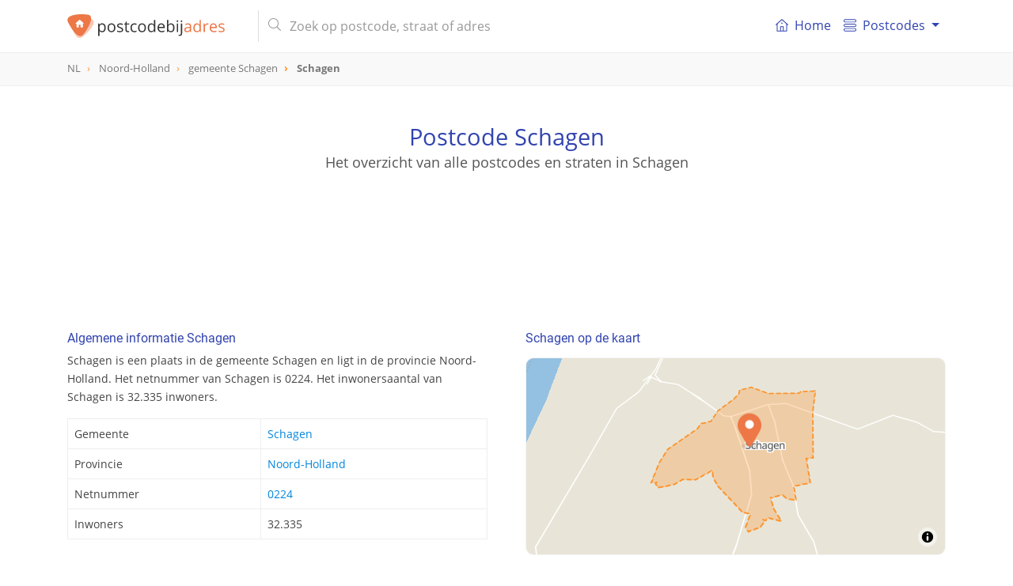

--- FILE ---
content_type: text/html; charset=UTF-8
request_url: https://postcodebijadres.nl/schagen
body_size: 8870
content:
<!DOCTYPE html>
<html lang="nl">
    <head>
        <meta charset="utf-8">
        <meta name="viewport" content="width=device-width, initial-scale=1">
        <meta http-equiv="X-UA-Compatible" content="IE=edge">
        <title>Postcodes en adressen van Schagen - Postcode bij adres</title>
<meta name="description" content="Bekijk alle postcodes, straten en adressen van de plaats Schagen in de gemeente Schagen in de provincie Noord-Holland. Ontdek ook de demografische gegevens, treinstations en nog veel meer.">
<meta name="keywords" content="plaats, Schagen, Schagen, Noord-Holland, postcode, postcodes, Nederland, NL">
<meta itemprop="name" content="Postcodes en adressen van Schagen - Postcode bij adres">
<meta itemprop="description" content="Bekijk alle postcodes, straten en adressen van de plaats Schagen in de gemeente Schagen in de provincie Noord-Holland. Ontdek ook de demografische gegevens, treinstations en nog veel meer.">
<meta itemprop="image" content="https://postcodebijadres.nl/img/core/logo.svg">
<meta name="twitter:card" content="summary">
<meta name="twitter:title" content="Postcodes en adressen van Schagen - Postcode bij adres">
<meta name="twitter:description" content="Bekijk alle postcodes, straten en adressen van de plaats Schagen in de gemeente Schagen in de provincie Noord-Holland. Ontdek ook de demografische gegevens, treinstations en nog veel meer.">
<meta name="twitter:creator" content="@postcodebyaddress">
<meta name="twitter:image" content="https://postcodebijadres.nl/img/core/logo.svg">
<meta property="og:title" content="Postcodes en adressen van Schagen - Postcode bij adres" />
<meta property="og:type" content="article" />
<meta property="og:url" content="https://postcodebijadres.nl/schagen" />
<meta property="og:image" content="https://postcodebijadres.nl/img/core/logo.svg" />
<meta property="og:description" content="Bekijk alle postcodes, straten en adressen van de plaats Schagen in de gemeente Schagen in de provincie Noord-Holland. Ontdek ook de demografische gegevens, treinstations en nog veel meer." />
<meta property="og:site_name" content="Postcodebyaddress" />
<link rel="canonical" href="https://postcodebijadres.nl/schagen"/>
        <meta name="csrf-token" content="q91q0xqx8FSSSfWepQ6zcYD1MGhsGDSz1tKQHXi2">
        <meta name="google-site-verification" content="wHP1jIQowFbrs6JyY1WUWUaDN4ddO_6osXcVCO4EqQ8" >

        <link rel="apple-touch-icon" sizes="180x180" href="/apple-touch-icon.png">
        <link rel="icon" type="image/png" sizes="32x32" href="/favicon-32x32.png">
        <link rel="icon" type="image/png" sizes="16x16" href="/favicon-16x16.png">
        <link rel="manifest" href="/site.webmanifest">
        <link rel="mask-icon" href="/safari-pinned-tab.svg" color="#5bbad5">
        <meta name="msapplication-TileColor" content="#da532c">
        <meta name="theme-color" content="#ffffff">

        <link href=" /css/app.css?id=3b91df8ae07f13b9de19 " rel="stylesheet" type="text/css">


        <script type="application/ld+json">
            {
              "@context": "http://schema.org",
              "@type": "WebSite",
              "url": "/",
              "potentialAction": {
                "@type": "SearchAction",
                "target": "/zoeken?s={query}",
                "query-input": "required name=query"
              }
            }
        </script>
                <script async src="//pagead2.googlesyndication.com/pagead/js/adsbygoogle.js"></script>
        <script>
            (adsbygoogle = window.adsbygoogle || []).push({
                google_ad_client: "ca-pub-1830653998115366",
                enable_page_level_ads: false
            });
        </script>
            </head>

    <body role="document" itemscope itemtype="http://schema.org/WebPage" class="preload" >

        <nav id="main-navbar" class="navbar navbar-expand-md navbar-top navbar-light fixed-top">
    <div class="container ">

        <button class="navbar-toggler" id="navbarSupportedButton" type="button" data-toggle="collapse" data-target="#navbarSupportedContent" aria-controls="navbarSupportedContent" aria-expanded="false" aria-label="Toggle navigation">
            <span class="navbar-toggler-icon"></span>
        </button>

        <a class="navbar-brand" href="/">
            <img id="main-navbar-logo" src="/img/core/logo.svg" class="d-inline-block align-top" alt="Postcodebijadres.nl">
                    </a>

        <button class="navbar-toggler " id="navbarSearchButton" type="button" data-toggle="collapse" data-target="#navbarSearchContent" aria-controls="navbarSearchContent" aria-expanded="false" aria-label="Toggle navigation">
            <svg xmlns="http://www.w3.org/2000/svg" viewBox="0 0 56.966 56.966"><path d="M55.146 51.887L41.588 37.786A22.926 22.926 0 0 0 46.984 23c0-12.682-10.318-23-23-23s-23 10.318-23 23 10.318 23 23 23c4.761 0 9.298-1.436 13.177-4.162l13.661 14.208c.571.593 1.339.92 2.162.92.779 0 1.518-.297 2.079-.837a3.004 3.004 0 0 0 .083-4.242zM23.984 6c9.374 0 17 7.626 17 17s-7.626 17-17 17-17-7.626-17-17 7.626-17 17-17z"/></svg>
        </button>

        <div class="collapse navbar-collapse my-md-auto d-md-inline w-100" id="navbarSearchContent">
            <form id="navbar-search-form" class="mr-md-4 ml-md-3 my-auto d-inline w-100"  action="/zoeken" method="get">
                <div class="input-group">
                    <div class="input-group-prepend">
                       <span class="input-group-text d-none d-md-inline-block"><i class="fal fa-search"></i></span>
                        <span class="input-group-text d-md-none justify-content-center" id="mobile-search-back"><i class="far fa-arrow-left"></i></span>
                    </div>
                    <input id="navbar-search" name="s" value="" class="form-control" type="search" placeholder="Zoek op postcode, straat of adres" autocomplete="off">
                    <span class="input-group-append d-md-none">
                       <button type="submit" class="btn btn-navbar-search text-center"><i class="fal fa-search"></i></button>
                    </span>
                </div>
                <div class="search-results-container">
                    <div class="search-results closed"></div>
                </div>
            </form>
        </div>
        <div class="collapse navbar-collapse" id="navbarSupportedContent">
            <div id="menutItems">
                <ul class="navbar-nav d-md-none d-lg-flex">
                <li class="nav-item ">
                    <a class="nav-link" href="/">
                        <div class="icon baseline mr-1 d-none d-md-inline-flex">
                        <svg xmlns="http://www.w3.org/2000/svg" width="365" height="365" viewBox="0 0 365 365" class="d-inline-block">
                            <path d="M360.74 155.711l-170-149a12.502 12.502 0 0 0-16.48 0l-170 149c-5.191 4.55-5.711 12.448-1.161 17.641 4.55 5.19 12.449 5.711 17.64 1.16l13.163-11.536V348.89c0 6.903 5.596 12.5 12.5 12.5H318.597c6.904 0 12.5-5.597 12.5-12.5V162.977l13.163 11.537a12.463 12.463 0 0 0 8.234 3.1c3.476 0 6.934-1.441 9.405-4.261 4.553-5.194 4.033-13.091-1.159-17.642zM153.635 336.39V233.418h57.729v102.973l-57.729-.001zm152.464-195.229V336.39h-69.732V220.918c0-6.903-5.598-12.5-12.5-12.5h-82.73c-6.903 0-12.5 5.597-12.5 12.5v115.473H58.903v-195.23c0-.032-.004-.062-.004-.093L182.5 32.733l123.603 108.334c.001.033-.004.062-.004.094z"/><path d="M154.5 120.738c0 6.904 5.596 12.5 12.5 12.5h31c6.903 0 12.5-5.596 12.5-12.5s-5.597-12.5-12.5-12.5h-31c-6.903 0-12.5 5.596-12.5 12.5z"/></svg>
                        </div>
                        <i class="fal fa-home-lg-alt nav-icon d-md-none"></i>

                        Home</a>
                </li>
                <li class="nav-item dropdown">
                    <a class="nav-link dropdown-toggle" href="#" id="navbarDropdownMenuLink" data-toggle="dropdown" aria-haspopup="true" aria-expanded="false">
                      <div class="icon baseline mr-1">
                          <svg xmlns="http://www.w3.org/2000/svg" width="66" height="66" viewBox="0 0 66 66"><path d="M57.5 18h-49C3.813 18 0 14.187 0 9.5S3.813 1 8.5 1h49C62.188 1 66 4.813 66 9.5S62.188 18 57.5 18zM8.5 5C6.019 5 4 7.019 4 9.5S6.019 14 8.5 14h49c2.48 0 4.5-2.019 4.5-4.5S59.98 5 57.5 5h-49zM57.5 65h-49C3.813 65 0 61.188 0 56.5S3.813 48 8.5 48h49c4.688 0 8.5 3.812 8.5 8.5S62.188 65 57.5 65zm-49-13C6.019 52 4 54.02 4 56.5S6.019 61 8.5 61h49c2.48 0 4.5-2.02 4.5-4.5S59.98 52 57.5 52h-49zM57.5 42h-49C3.813 42 0 38.188 0 33.5 0 28.813 3.813 25 8.5 25h49c4.688 0 8.5 3.813 8.5 8.5 0 4.688-3.812 8.5-8.5 8.5zm-49-13A4.505 4.505 0 0 0 4 33.5C4 35.98 6.019 38 8.5 38h49c2.48 0 4.5-2.02 4.5-4.5 0-2.481-2.02-4.5-4.5-4.5h-49z"/></svg>
                      </div>
                       Postcodes
                    </a>
                    <div class="dropdown-menu" aria-labelledby="navbarDropdownMenuLink">
                        <a class="dropdown-item" href="/postcodes-nederland"><i class="fal fa-map-marker-plus nav-icon d-md-none"></i> Postcodes Nederland</a>
                        <a class="dropdown-item" href="/gemeentes"><i class="fal fa-globe nav-icon d-md-none"></i> Gemeentes overzicht</a>
                        <a class="dropdown-item" href="/netnummers"><i class="fal fa-phone-square nav-icon d-md-none"></i> Netnummers Nederland</a>
                        <a class="dropdown-item" href="/veelgestelde-vragen"><i class="fal fa-question-circle nav-icon d-md-none"></i> Veel gestelde vragen</a>
                    </div>
                </li>
            </ul>
            </div>
        </div>
    </div>
</nav>
        <div id="breadcrumbs" role="navigation">
    <div class="container">
        <ol class="breadcrumb" itemscope itemtype="http://schema.org/BreadcrumbList">
                    <li class="breadcrumb-item   " itemprop="itemListElement" itemscope itemtype="http://schema.org/ListItem">
                <a href="/postcodes-nederland"  itemtype="http://schema.org/Thing" itemprop="item" >
                    <span itemprop="name">NL</span>
                </a>
                <meta itemprop="position" content="1" />
            </li>
                    <li class="breadcrumb-item   d-none d-md-inline-block" itemprop="itemListElement" itemscope itemtype="http://schema.org/ListItem">
                <a href="/provincie/noord-holland"  itemtype="http://schema.org/Thing" itemprop="item" >
                    <span itemprop="name">Noord-Holland</span>
                </a>
                <meta itemprop="position" content="2" />
            </li>
                    <li class="breadcrumb-item   d-none d-md-inline-block" itemprop="itemListElement" itemscope itemtype="http://schema.org/ListItem">
                <a href="/gemeente/schagen"  itemtype="http://schema.org/Thing" itemprop="item" >
                    <span itemprop="name">gemeente Schagen</span>
                </a>
                <meta itemprop="position" content="3" />
            </li>
                    <li class="breadcrumb-item active  " itemprop="itemListElement" itemscope itemtype="http://schema.org/ListItem">
                <a href="/schagen"  itemtype="http://schema.org/Thing" itemprop="item" >
                    <span itemprop="name">Schagen</span>
                </a>
                <meta itemprop="position" content="4" />
            </li>
                </ol>
    </div>
</div>

        
<header id="info-page-header" class="container text-center" role="banner" itemscope itemtype="http://schema.org/WPHeader">
       <h1>Postcode Schagen </h1>
       <h2>Het overzicht van alle postcodes en straten in Schagen </h2>
        <div class="pba-adv pba-atf mt-5">
    <ins class="adsbygoogle"
         style="display:inline-block"
         data-ad-client="ca-pub-1830653998115366"
         data-ad-slot="6480136828"
         data-ad-format="horizontal"
                  data-page-url="https://postcodebijadres.nl/schagen"
                  data-full-width-responsive="true"></ins>
    <script>
        (adsbygoogle = window.adsbygoogle || []).push({});
    </script>
</div>
</header>

<script type="application/ld+json">
{
  "@context": "http://schema.org",
  "@type": "Place",
  "geo": {
    "@type": "GeoCoordinates",
    "latitude": "52.786901706419",
    "longitude": "4.7955909023727"
  },
 "address": {
    "@type": "PostalAddress",
    "addressLocality": "Schagen",
    "addressRegion": "Noord-Holland",
    "addressCountry" : "Nederland"
  },
  "name": "Schagen"
}
</script>
<main class="container mt-md-4">
   <div class="row">
      <div class="col-md-6 pr-md-4">
         <section class="info-block">
            <h2>Algemene informatie Schagen</h2>
            <p>Schagen is een plaats in de gemeente Schagen en ligt
                in de provincie Noord-Holland.
                                    Het netnummer van Schagen is 0224.
                                                Het inwonersaantal van Schagen is 32.335 inwoners.
                            </p>
            <table class="table table-bordered mt-3">
               <tbody>
               <tr>
                  <th>Gemeente</th>
                  <td><a href="/gemeente/schagen">Schagen</a></td>
               </tr>
               <tr>
                  <th>Provincie</th>
                  <td><a href="/provincie/noord-holland">Noord-Holland</a></td>
               </tr>
                                  <tr>
                       <th>Netnummer</th>
                       <td>
                                                          <a href="/netnummer/0224">0224</a><br/>
                                                  </td>
                   </tr>
                                             <tr>
                   <th>Inwoners</th>
                   <td>32.335</td>
               </tr>
                              </tbody>
            </table>
         </section>

         <div class="pba-adv pba-btf pba-btf-middle">
    <ins class="adsbygoogle"
         style="display:block"
         data-ad-client="ca-pub-1830653998115366"
         data-ad-slot="6991180827"
         data-ad-format="auto"
                  data-page-url="https://postcodebijadres.nl/schagen"
                  data-full-width-responsive="true"></ins>
    <script>
        (adsbygoogle = window.adsbygoogle || []).push({});
    </script>
</div>

          

                    <section class="info-block">
                  <h2><i class="fal fa-chart-pie d-none d-md-inline-block"></i> Demografische gegevens van Schagen</h2>
                  <p>
                      Schagen telt in totaal 32.335 inwoners waarvan er 49.6% man en 50.4% vrouw zijn. De leeftijden zijn als volgt verdeeld: 15.0% is tussen 0 en 14 jaar, 11.3% is tussen 15 en 24 jaar,
                      18.7% is tussen 25 en 44 jaar, 30.7% is tussen 45 en 64 jaar en 24.0% is 65 jaar of ouder. 44.0% is gehuwed en 42.3% is ongehuwd. Er zijn in totaal 4.820 huishoudens. Deze bestaan uit 31.7% eenpersoonshuishoudens, 
                      34.3% tweepersoonshuishoudens en 33.7% huishoudens met één of meer kinderen. Gemiddeld bestaat een 
                      huishouden uit 2.3 personen.
                  </p>
                  <small class="d-block mt-1">Bron: <a href="https://cbs.nl" target="_blank">CBS</a> </small>
              </section>
              <hr/>
          
                        <section class="info-block">
                  <h2>Postcodenummers van Schagen</h2>
                  <p>
                      Schagen heeft in totaal 3 unieke postcodenummers.
                      Hieronder een overzicht van alle postcodenummers die in Schagen liggen. Klik op het betreffende postcodenummer om meer
                      postcode en adresseninformatie te zien.
                  </p>
                  <div class="info-block__body">
                                                <a href="/1740" class="badge badge-primary">1740</a>
                                                <a href="/1741" class="badge badge-primary">1741</a>
                                                <a href="/1742" class="badge badge-primary">1742</a>
                                        </div>
              </section>
          
                        <section class="info-block">
                  <h2>Wijken van Schagen</h2>
                  <p>
                                            Schagen is onderverdeeld in 3 verschillende wijken.
                                        </p>
                  <div class="info-block__body">
                                                <a href="/gemeente/schagen/wijk/wijk-00" class="badge badge-primary">Wijk 00</a>
                                                <a href="/gemeente/schagen/wijk/wijk-02-sint-maarten" class="badge badge-primary">Wijk 02 Sint Maarten</a>
                                                <a href="/gemeente/schagen/wijk/wijk-04-zijpe" class="badge badge-primary">Wijk 04 Zijpe</a>
                                        </div>
              </section>
          


      </div>

      <div class="col-md-6 pl-md-4">
                     <section class="info-block ">
            <h2>Schagen op de kaart</h2>
            <div id="map-container" class="mt-3">
               <div id="map-overlay">
                  <div class="spinner"></div>
               </div>
               <div id="map" data-mobile-visible="true" data-zoom="8" data-lon="4.7955909023727" data-lat="52.786901706419" data-show-marker="1" data-type="polygon" data-geometry="{&quot;type&quot;: &quot;Polygon&quot;, &quot;coordinates&quot;: [[[4.80691499416245, 52.7703069275084], [4.81333653479766, 52.7713336694421], [4.8160117444084, 52.7699717832771], [4.82075402971291, 52.7696071828565], [4.81984945610205, 52.7741294840691], [4.8289967783494, 52.7753262235487], [4.82740922870036, 52.7835652809637], [4.83125629236062, 52.7838199479013], [4.83229414879425, 52.8002725453731], [4.83430654048042, 52.8077793599877], [4.82581700309691, 52.8075310807742], [4.82477434500013, 52.8069255770562], [4.8068826782284, 52.8068458786559], [4.79695107604217, 52.8091783459787], [4.79018390320635, 52.8080797124904], [4.78962603800166, 52.8066424894621], [4.78651968869868, 52.8046427422857], [4.77753939203097, 52.8004528968809], [4.7736276190633, 52.7966670964309], [4.76788203420693, 52.7957861823287], [4.76601613216286, 52.794008120445], [4.74944671265214, 52.786692733634], [4.74500308345489, 52.782036039993], [4.74112939119646, 52.7754104406582], [4.74394245807202, 52.7754545696572], [4.74361690093134, 52.7748776368227], [4.74505120185743, 52.773790824291], [4.74835186716015, 52.7740182220436], [4.75405055420851, 52.7748409721946], [4.75848539214441, 52.7764749511546], [4.76563730229245, 52.7763519432777], [4.77463925456569, 52.7794571250538], [4.77542326154122, 52.7770214410633], [4.77792267417851, 52.7742323685461], [4.7913237860146, 52.7657426088176], [4.79579979581925, 52.7650131774489], [4.79303038732352, 52.7607371170764], [4.79470049581379, 52.7594306949456], [4.80106897347332, 52.7608635870309], [4.80300714531163, 52.7623832745685], [4.80271024406098, 52.7632130668464], [4.8041071221187, 52.7629849023446], [4.80518030884653, 52.7638491224185], [4.81251894507991, 52.7627650604427], [4.80852783951422, 52.7667447547399], [4.80691499416245, 52.7703069275084]]]}"></div>
            </div>
         </section>
            <section class="info-block">
               <h2><i class="far fa-compass d-none d-md-inline-block"></i> Geografische (GPS) informatie Schagen</h2>
               <p>Breedte- en lengtegraad van Schagen</p>
               <table class="table table-bordered mt-3">
                  <tbody>
                  <tr>
                     <td>Breedtegraad (N):</td><td>52.786901706419</td>
                  </tr>
                  <tr>
                     <td>Lengtegraad (E):</td><td>4.7955909023727</td>
                  </tr>
                  </tbody>
               </table>
               <div class="mt-2">
                  <small><a href="https://www.google.com/maps/search/?api=1&query=52.786901706419,4.7955909023727" class="color-primary" target="_blank">
                        <i class="far fa-map-marked"></i> Bekijk in Google Maps</a></small>
               </div>
            </section>
            <hr/>
         
         <div class="pba-adv pba-btf pba-btf-halfpage" id="pba-btf-halfpage">
    <ins class="adsbygoogle"
         style="display:block"
         data-ad-client="ca-pub-1830653998115366"
         data-ad-slot="4956044420"
         data-ad-format="auto"
                  data-page-url="https://postcodebijadres.nl/schagen"
                  data-full-width-responsive="true"></ins>
    <script>
        (adsbygoogle = window.adsbygoogle || []).push({});
    </script>
</div>

                              <section class="info-block">
                     <h2><i class="far fa-train d-none d-md-inline-block"></i> Treinstations in  Schagen</h2>
                     <p>
                                                      Er is één treinstation in Schagen.
                                              </p>
                     <table class="table table-bordered mt-3" id="railway-stations-table">
                         <thead>
                         <tr>
                             <th>Station</th>
                             <th class="table-col-postcode">postcode</th>
                         </tr>
                         </thead>
                         <tbody>
                                                      <tr>
                                 <td><img src="/img/companies/ns.svg" class="comp-logo mr-1" alt="ns"> Schagen</td>
                                 <td><a href="/1741EM">1741 EM</a></td>
                             </tr>
                                                  </tbody>
                     </table>
                 </section>
             

                              <section class="info-block">
                     <h2>Plaatsen rondom Schagen</h2>
                     <div class="info-block__body">
                                                      <a href="/oudesluis" class="badge badge-primary">Oudesluis</a>
                                                      <a href="/haringhuizen" class="badge badge-primary">Haringhuizen</a>
                                                      <a href="/dirkshorn" class="badge badge-primary">Dirkshorn</a>
                                                      <a href="/schagerbrug" class="badge badge-primary">Schagerbrug</a>
                                                      <a href="/sint-maarten" class="badge badge-primary">Sint Maarten</a>
                                                      <a href="/barsingerhorn" class="badge badge-primary">Barsingerhorn</a>
                                                      <a href="/zijdewind" class="badge badge-primary">Zijdewind</a>
                                                      <a href="/waarland" class="badge badge-primary">Waarland</a>
                                                      <a href="/t-zand" class="badge badge-primary">&#039;t Zand</a>
                                                      <a href="/tuitjenhorn" class="badge badge-primary">Tuitjenhorn</a>
                                              </div>
                 </section>
             		  
		           <!--googleoff: snippet-->
	<section class="info-block info-block-properties" >
        <h2><i class="far fa-home-alt d-none d-md-inline-block"></i> Woningen te koop in Schagen</h2>
        <p>
                         De 10 nieuwste koophuizen in
                                    <a href="https://huispedia.nl/koopwoningen/schagen"target="_blank" >Schagen</a>.
                                     </p>
        <table class="table table-bordered  mt-3">
            <tbody>
                            <tr class="clickable-row property-row" data-href="https://huispedia.nl/schagen/1741hd/van-rennesstraat/16">
                    <td class="img"></td>
                    <td>
                        <a target="_blank" class="title" href="https://huispedia.nl/schagen/1741hd/van-rennesstraat/16">van Rennesstraat 16</a>
                        <span class="subtitle">1741HD Schagen</span></td>
                    <td>€ 359.000</td>
                </tr>
                            <tr class="clickable-row property-row" data-href="https://huispedia.nl/schagen/1742sg/jan-van-der-benstraat/66">
                    <td class="img"></td>
                    <td>
                        <a target="_blank" class="title" href="https://huispedia.nl/schagen/1742sg/jan-van-der-benstraat/66">Jan van der Benstraat 66</a>
                        <span class="subtitle">1742SG Schagen</span></td>
                    <td>€ 385.000</td>
                </tr>
                            <tr class="clickable-row property-row" data-href="https://huispedia.nl/schagen/1742rt/piet-blokkerstraat/10">
                    <td class="img"></td>
                    <td>
                        <a target="_blank" class="title" href="https://huispedia.nl/schagen/1742rt/piet-blokkerstraat/10">Piet Blokkerstraat 10</a>
                        <span class="subtitle">1742RT Schagen</span></td>
                    <td>€ 395.000</td>
                </tr>
                            <tr class="clickable-row property-row" data-href="https://huispedia.nl/schagen/1741mr/oostersingel/18">
                    <td class="img"></td>
                    <td>
                        <a target="_blank" class="title" href="https://huispedia.nl/schagen/1741mr/oostersingel/18">Oostersingel 18</a>
                        <span class="subtitle">1741MR Schagen</span></td>
                    <td>€ 635.000</td>
                </tr>
                            <tr class="clickable-row property-row" data-href="https://huispedia.nl/schagen/1742bx/westerpark/146">
                    <td class="img"></td>
                    <td>
                        <a target="_blank" class="title" href="https://huispedia.nl/schagen/1742bx/westerpark/146">Westerpark 146</a>
                        <span class="subtitle">1742BX Schagen</span></td>
                    <td>€ 285.000</td>
                </tr>
                            <tr class="clickable-row property-row" data-href="https://huispedia.nl/schagen/1742eb/sperwerhof/35">
                    <td class="img"></td>
                    <td>
                        <a target="_blank" class="title" href="https://huispedia.nl/schagen/1742eb/sperwerhof/35">Sperwerhof 35</a>
                        <span class="subtitle">1742EB Schagen</span></td>
                    <td>€ 369.000</td>
                </tr>
                            <tr class="clickable-row property-row" data-href="https://huispedia.nl/schagen/1741ht/beethovenlaan/8-a">
                    <td class="img"></td>
                    <td>
                        <a target="_blank" class="title" href="https://huispedia.nl/schagen/1741ht/beethovenlaan/8-a">Beethovenlaan 8-A</a>
                        <span class="subtitle">1741HT Schagen</span></td>
                    <td>€ 499.000</td>
                </tr>
                            <tr class="clickable-row property-row" data-href="https://huispedia.nl/schagen/1741kc/frans-halsstraat/81">
                    <td class="img"></td>
                    <td>
                        <a target="_blank" class="title" href="https://huispedia.nl/schagen/1741kc/frans-halsstraat/81">Frans Halsstraat 81</a>
                        <span class="subtitle">1741KC Schagen</span></td>
                    <td>€ 330.000</td>
                </tr>
                            <tr class="clickable-row property-row" data-href="https://huispedia.nl/schagen/1742gn/mezenhof/106">
                    <td class="img"></td>
                    <td>
                        <a target="_blank" class="title" href="https://huispedia.nl/schagen/1742gn/mezenhof/106">Mezenhof 106</a>
                        <span class="subtitle">1742GN Schagen</span></td>
                    <td>€ 425.000</td>
                </tr>
                            <tr class="clickable-row property-row" data-href="https://huispedia.nl/schagen/1741xx/karper/35">
                    <td class="img"></td>
                    <td>
                        <a target="_blank" class="title" href="https://huispedia.nl/schagen/1741xx/karper/35">Karper 35</a>
                        <span class="subtitle">1741XX Schagen</span></td>
                    <td>€ 438.000</td>
                </tr>
                        <tr class="property-footer">
                <td colspan="3" >
                    <a class="huispedia_link" href="https://huispedia.nl" alt="Huispedia" target="_blank"><img class="huispedia_logo" src="/img/core/huispedia_logo.svg"></a>
                </td>
            </tr>
            </tbody>
        </table>
                    <div class="mt-2">
                Bekijk alle <a href="https://huispedia.nl/koopwoningen/schagen" target="_blank">koopwoningen in Schagen</a> op Huispedia. 
								
				
            </div>
            </section>
<!--googleon: snippet-->


     

      </div>

      <div class="pba-adv pba-btf pba-btf-bottom" id="pba-btf-bottom">
    <ins class="adsbygoogle"
         style="display:block"
         data-ad-client="ca-pub-1830653998115366"
         data-ad-slot="9944647226"
         data-ad-format="auto"
                  data-page-url="https://postcodebijadres.nl/schagen"
                  data-full-width-responsive="true"></ins>
    <script>
        var refreshed2 = false;
        var margin2 = window.innerHeight + 250;
        var adAlmostVisibleScrollValue2 = document.getElementById("pba-btf-bottom").offsetTop-margin2;
        var listener2 = function() {
            if (window.scrollY >= adAlmostVisibleScrollValue2 && !refreshed2) {
                (adsbygoogle = window.adsbygoogle || []).push({});
                refreshed2 = true;
                window.removeEventListener('scroll', throttledFetch2, true);
            }
        };
        const throttledFetch2= throttle2(listener2, 250);
        window.addEventListener('scroll', throttledFetch2, true);

        function throttle2 (callback, limit) {
            var tick3 = false;
            return function () {
                if (!tick3) {
                    callback.call();
                    tick3 = true;
                    setTimeout(function () {tick3 = false;}, limit);
                }
            }
        }
    </script>
</div>
    
   </div>
</main>

   <section id="map-bottom-container" class="d-none d-md-block mt-5">
      <div class="map-loader-overlay"><div class="spinner"></div></div>
       <div id="map-bottom" data-lon="4.7955909023727" data-lat="52.786901706419" data-zoom="10" data-show-marker="1" data-action="" data-url="" data-type="polygon">
      </div>
   </section>

        <footer class="" role="contentinfo" itemscope="itemscope" itemtype="https://schema.org/WPFooter">

    <div class="container pt-5" style="min-height: 300px;">
        <div class="row">
            <div class="col-md-4">
                <img src="/img/core/logo.svg"  width="220" class="d-inline-block align-top" alt="Postcodebijadres.nl">
                <p class="mt-3" >
                    Wij maken postcode- en adresseninformatie inzichtelijk voor iedereen. Via onze zoekfunctie vind je eenvoudig
                    de juiste postcode of straat bij het adres. Onze gegevens worden regelmatig geactualiseerd en dekken  heel Nederland.
                </p>
                <div class="d-none d-md-block">
                    <h2>Informatie</h2>
                    <ul>
                        <li><a href="/postcodes-nederland">Postcodes Nederland</a></li>
                        <li><a href="/veelgestelde-vragen">Veelgestelde vragen</a></li>
                        <li><a href="/contact">Contact</a></li>
                    </ul>
                                    </div>
            </div>

            <div class="col-md-8 col-12 mt-2 mt-md-0 pl-md-5">
                <div class="row">
                    <div class="col-md-4 col-6">
                        <h2>Populaire plaatsen</h2>
                        <ul>
                            <li><a href="/amsterdam">Amsterdam</a></li>
                            <li><a href="/rotterdam">Rotterdam</a></li>
                            <li><a href="/den-haag">Den Haag</a></li>
                            <li><a href="/utrecht">Utrecht</a></li>
                            <li><a href="/eindhoven">Eindhoven</a></li>
                            <li><a href="/tilburg">Tilburg</a></li>
                            <li><a href="/groningen">Groningen</a></li>
                            <li><a href="/almere">Almere</a></li>
                            <li><a href="/breda">Breda</a></li>
                            <li><a href="/nijmegen">Nijmegen</a></li>
                            <li><a href="/enschede">Enschede</a></li>
                            <li><a href="/apeldoorn">Apeldoorn</a></li>
                        </ul>
                    </div>
                    <div class="col-md-4 col-6">
                        <h2>Provincies Nederland</h2>
                        <ul>
                            <li><a href="/provincie/drenthe">Drenthe</a></li>
                            <li><a href="/provincie/flevoland">Flevoland</a></li>
                            <li><a href="/provincie/friesland">Friesland</a></li>
                            <li><a href="/provincie/gelderland">Gelderland</a></li>
                            <li><a href="/provincie/groningen">Groningen</a></li>
                            <li><a href="/provincie/limburg">Limburg</a></li>
                            <li><a href="/provincie/noord-brabant">Noord-Brabant</a></li>
                            <li><a href="/provincie/noord-holland">Noord-Holland</a></li>
                            <li><a href="/provincie/overijssel">Overijssel</a></li>
                            <li><a href="/provincie/utrecht">Utrecht</a></li>
                            <li><a href="/provincie/zeeland">Zeeland</a></li>
                            <li><a href="/provincie/zuid-holland">Zuid-Holland</a></li>
                        </ul>
                    </div>
                    <div class="col-md-4 col-12 mt-4 mt-md-0">
                        <div class="row">
                            <div class="col-6 d-md-none ">
                                <h2>Informatie</h2>
                                <ul>
                                    <li><a href="/postcodes-nederland">Postcodes Nederland</a></li>
                                    <li><a href="/veelgestelde-vragen">Veelgestelde vragen</a></li>
                                    <li><a href="/contact">Contact</a></li>
                                </ul>
                            </div>
                            <div class="col-6 col-md-12">
                                <h2>Handige links</h2>
                                <ul>
                                    <li><a href="https://nl.wikipedia.org/wiki/Postcodes_in_Nederland" target="_blank">Wikipedia Postcodes</a></li>
                                    <li><a href="https://postcodebijadres.be" target="_blank">Postcodes België</a></li>
                                    <li><a href="https://postcodebyaddress.co.uk" target="_blank">Postcodes UK</a></li>
                                    <li><a href="https://www.postnl.nl/" target="_blank">PostNL</a></li>
                                </ul>
                            </div>
                                                    </div>
                    </div>
                </div>
            </div>
        </div>
    </div>
    <div id="footer-promo" class="mt-4">
        <div class="container pb-3 pb-md-2 py-2">
            <div class="row ">
                <div class="col-12 col-md-4 text-center text-md-left">
                    Altijd het juiste adres!
                </div>
                <div class="col-12 col-md-8 col-promo text-center">
                    <div class="row">
                        <div class="col text-left">
                            <i class="far fa-check-circle"></i> Betrouwbaar
                        </div>
                        <div class="col ">
                            <i class="far fa-check-circle"></i> Up-to-date
                        </div>
                        <div class="col text-right">
                            <i class="far fa-check-circle"></i> 100% dekking
                        </div>
                    </div>
                </div>
            </div>
        </div>
    </div>
    <div id="footer-legal" >
        <div class="container py-2">
            <div class="row">
                <div class="col-7">
                    ©2026 Postcodebijadres.nl
                </div>
                <div class="col text-right">
                    <a href="/disclaimer">disclaimer</a>
                    <a href="/cookies">cookies</a>
                </div>
            </div>
        </div>
    </div>
</footer>




        <link rel="stylesheet" href="/vendor/fontawesome/css/all.min.css" >
        
        <!--googleoff: all-->
    <!-- Global site tag (gtag.js) - Google Analytics -->
	<script async src="https://www.googletagmanager.com/gtag/js?id=G-L1Y0Q6EPLQ"></script>
	<script>
	  window.dataLayer = window.dataLayer || [];
	  function gtag(){dataLayer.push(arguments);}
	  gtag('js', new Date());
	  gtag('config', 'G-L1Y0Q6EPLQ');
	</script>
        <script
                src="https://code.jquery.com/jquery-3.3.1.min.js"
                integrity="sha256-FgpCb/KJQlLNfOu91ta32o/NMZxltwRo8QtmkMRdAu8="
                crossorigin="anonymous"></script>
        <script src="https://cdnjs.cloudflare.com/ajax/libs/popper.js/1.14.3/umd/popper.min.js" integrity="sha384-ZMP7rVo3mIykV+2+9J3UJ46jBk0WLaUAdn689aCwoqbBJiSnjAK/l8WvCWPIPm49" crossorigin="anonymous"></script>
        <script src="https://stackpath.bootstrapcdn.com/bootstrap/4.1.3/js/bootstrap.min.js" integrity="sha384-ChfqqxuZUCnJSK3+MXmPNIyE6ZbWh2IMqE241rYiqJxyMiZ6OW/JmZQ5stwEULTy" crossorigin="anonymous"></script>

        
        <script src="/js/app.js?id=95c37b444eb2a02a07b6"></script>

        
       
        <!--googleon: all-->
    <script defer src="https://static.cloudflareinsights.com/beacon.min.js/vcd15cbe7772f49c399c6a5babf22c1241717689176015" integrity="sha512-ZpsOmlRQV6y907TI0dKBHq9Md29nnaEIPlkf84rnaERnq6zvWvPUqr2ft8M1aS28oN72PdrCzSjY4U6VaAw1EQ==" data-cf-beacon='{"version":"2024.11.0","token":"c782ed89ddde4eadb80b5103400cd13c","r":1,"server_timing":{"name":{"cfCacheStatus":true,"cfEdge":true,"cfExtPri":true,"cfL4":true,"cfOrigin":true,"cfSpeedBrain":true},"location_startswith":null}}' crossorigin="anonymous"></script>
</body>
</html>

--- FILE ---
content_type: text/html; charset=utf-8
request_url: https://www.google.com/recaptcha/api2/aframe
body_size: 267
content:
<!DOCTYPE HTML><html><head><meta http-equiv="content-type" content="text/html; charset=UTF-8"></head><body><script nonce="BTLF0_SmJMn3Prd4E2A8Kg">/** Anti-fraud and anti-abuse applications only. See google.com/recaptcha */ try{var clients={'sodar':'https://pagead2.googlesyndication.com/pagead/sodar?'};window.addEventListener("message",function(a){try{if(a.source===window.parent){var b=JSON.parse(a.data);var c=clients[b['id']];if(c){var d=document.createElement('img');d.src=c+b['params']+'&rc='+(localStorage.getItem("rc::a")?sessionStorage.getItem("rc::b"):"");window.document.body.appendChild(d);sessionStorage.setItem("rc::e",parseInt(sessionStorage.getItem("rc::e")||0)+1);localStorage.setItem("rc::h",'1768632119039');}}}catch(b){}});window.parent.postMessage("_grecaptcha_ready", "*");}catch(b){}</script></body></html>